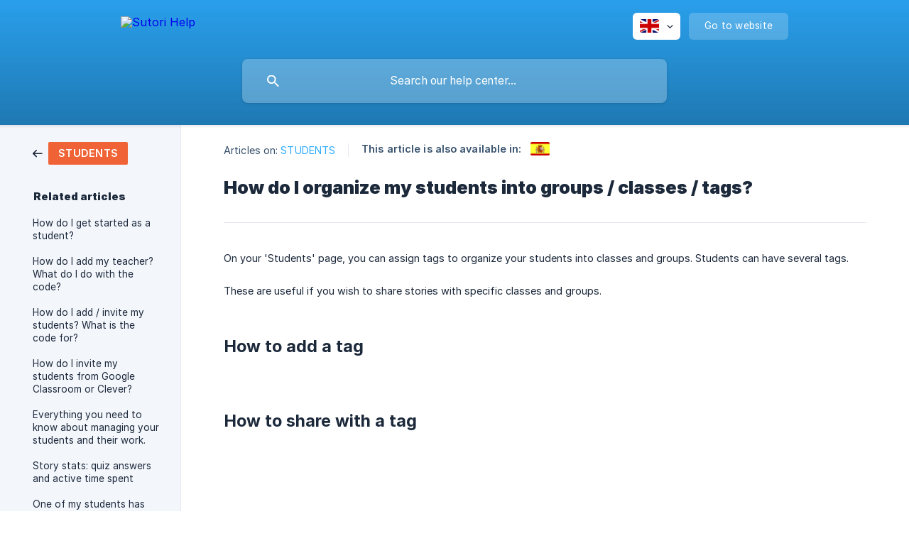

--- FILE ---
content_type: text/html; charset=utf-8
request_url: https://help.sutori.com/en/article/how-do-i-organize-my-students-into-groups-classes-tags-qp2xe7/
body_size: 3978
content:
<!DOCTYPE html><html lang="en" dir="ltr"><head><meta http-equiv="Content-Type" content="text/html; charset=utf-8"><meta name="viewport" content="width=device-width, initial-scale=1"><meta property="og:locale" content="en"><meta property="og:site_name" content="Sutori Help"><meta property="og:type" content="website"><link rel="icon" href="https://image.crisp.chat/avatar/website/8871323e-06fa-4499-9e2e-fc953d1c2fd9/512/?1767570013943" type="image/png"><link rel="apple-touch-icon" href="https://image.crisp.chat/avatar/website/8871323e-06fa-4499-9e2e-fc953d1c2fd9/512/?1767570013943" type="image/png"><meta name="msapplication-TileColor" content="#2DACFE"><meta name="msapplication-TileImage" content="https://image.crisp.chat/avatar/website/8871323e-06fa-4499-9e2e-fc953d1c2fd9/512/?1767570013943"><style type="text/css">*::selection {
  background: rgba(45, 172, 254, .2);
}

.csh-theme-background-color-default {
  background-color: #2DACFE;
}

.csh-theme-background-color-light {
  background-color: #F3F6FB;
}

.csh-theme-background-color-light-alpha {
  background-color: rgba(243, 246, 251, .4);
}

.csh-button.csh-button-accent {
  background-color: #2DACFE;
}

.csh-article .csh-article-content article a {
  color: #2DACFE;
}

.csh-article .csh-article-content article .csh-markdown.csh-markdown-title.csh-markdown-title-h1 {
  border-color: #2DACFE;
}

.csh-article .csh-article-content article .csh-markdown.csh-markdown-code.csh-markdown-code-inline {
  background: rgba(45, 172, 254, .075);
  border-color: rgba(45, 172, 254, .2);
  color: #2DACFE;
}

.csh-article .csh-article-content article .csh-markdown.csh-markdown-list .csh-markdown-list-item:before {
  background: #2DACFE;
}</style><title>How do I organize my students into groups / classes / tags?
 | Sutori Help</title><script type="text/javascript">window.$crisp = [];

CRISP_WEBSITE_ID = "8871323e-06fa-4499-9e2e-fc953d1c2fd9";

CRISP_RUNTIME_CONFIG = {
  locale : "en"
};

(function(){d=document;s=d.createElement("script");s.src="https://client.crisp.chat/l.js";s.async=1;d.getElementsByTagName("head")[0].appendChild(s);})();
</script><script type="text/javascript">window.$crisp.push(["do", "chat:hide"]);</script><meta name="description" content="Use the search bar to search Sutori's FAQ and find the answers you need."/>

<style>
	footer .csh-footer-ask-buttons .csh-button-icon-chat {
		display: none !important;
	}
	
	.csh-footer-ask-text-label {
		display: none !important;
	}
</style>


<script>
	document.addEventListener("DOMContentLoaded", function() {
		document.querySelector('.csh-footer-ask-text-title').innerHTML = "Not finding what you are looking for?";
		document.querySelector('.csh-footer-ask-text-label').innerHTML = "help@sutori.com";
	});
</script>


<script>
	document.addEventListener("DOMContentLoaded", function() {
		
		document.querySelector('.csh-footer-ask-buttons .csh-button-icon-email').innerHTML = "help@sutori.com";
	});
</script><meta name="description" content="On your 'Students' page, you can assign tags to organize your students into classes and groups. Students can have several tags."><meta property="og:title" content="How do I organize my students into groups / classes / tags?"><meta property="og:description" content="On your 'Students' page, you can assign tags to organize your students into classes and groups. Students can have several tags."><meta property="og:url" content="https://help.sutori.com/en/article/how-do-i-organize-my-students-into-groups-classes-tags-qp2xe7/"><link rel="canonical" href="https://help.sutori.com/en/article/how-do-i-organize-my-students-into-groups-classes-tags-qp2xe7/"><link rel="stylesheet" href="https://static.crisp.help/stylesheets/libs/libs.min.css?cca2211f2ccd9cb5fb332bc53b83aaf4c" type="text/css"/><link rel="stylesheet" href="https://static.crisp.help/stylesheets/site/common/common.min.css?ca10ef04f0afa03de4dc66155cd7f7cf7" type="text/css"/><link rel="stylesheet" href="https://static.crisp.help/stylesheets/site/article/article.min.css?cfcf77a97d64c1cccaf0a3f413d2bf061" type="text/css"/><script src="https://static.crisp.help/javascripts/libs/libs.min.js?c2b50f410e1948f5861dbca6bbcbd5df9" type="text/javascript"></script><script src="https://static.crisp.help/javascripts/site/common/common.min.js?c86907751c64929d4057cef41590a3137" type="text/javascript"></script><script src="https://static.crisp.help/javascripts/site/article/article.min.js?c482d30065e2a0039a69f04e84d9f3fc9" type="text/javascript"></script></head><body><header role="banner"><div class="csh-wrapper"><div class="csh-header-main"><a href="/en/" role="none" class="csh-header-main-logo"><img src="https://storage.crisp.chat/users/helpdesk/website/8871323e-06fa-4499-9e2e-fc953d1c2fd9/a13d8615-25fc-4f30-9837-268bdb325cb3.svg" alt="Sutori Help"></a><div role="none" class="csh-header-main-actions"><div data-expanded="false" role="none" onclick="CrispHelpdeskCommon.toggle_language()" class="csh-header-main-actions-locale"><div class="csh-header-main-actions-locale-current"><span data-country="gb" class="csh-flag"><span class="csh-flag-image"></span></span></div><ul><li><a href="/en/" data-current="true" role="none" class="csh-font-sans-medium"><span data-country="gb" class="csh-flag"><span class="csh-flag-image"></span></span>English</a></li><li><a href="/es/article/17964q8/" data-current="false" role="none" class="csh-font-sans-regular"><span data-country="es" class="csh-flag"><span class="csh-flag-image"></span></span>Spanish</a></li><li><a href="/hu/" data-current="false" role="none" class="csh-font-sans-regular"><span data-country="hu" class="csh-flag"><span class="csh-flag-image"></span></span>Hungarian</a></li></ul></div><a href="https://www.sutori.com/" target="_blank" rel="noopener noreferrer" role="none" class="csh-header-main-actions-website"><span class="csh-header-main-actions-website-itself csh-font-sans-regular">Go to website</span></a></div><span class="csh-clear"></span></div><form action="/en/includes/search/" role="search" onsubmit="return false" data-target-suggest="/en/includes/suggest/" data-target-report="/en/includes/report/" data-has-emphasis="false" data-has-focus="false" data-expanded="false" data-pending="false" class="csh-header-search"><span class="csh-header-search-field"><input type="search" name="search_query" autocomplete="off" autocorrect="off" autocapitalize="off" maxlength="100" placeholder="Search our help center..." aria-label="Search our help center..." role="searchbox" onfocus="CrispHelpdeskCommon.toggle_search_focus(true)" onblur="CrispHelpdeskCommon.toggle_search_focus(false)" onkeydown="CrispHelpdeskCommon.key_search_field(event)" onkeyup="CrispHelpdeskCommon.type_search_field(this)" onsearch="CrispHelpdeskCommon.search_search_field(this)" class="csh-font-sans-regular"><span class="csh-header-search-field-autocomplete csh-font-sans-regular"></span><span class="csh-header-search-field-ruler"><span class="csh-header-search-field-ruler-text csh-font-sans-semibold"></span></span></span><div class="csh-header-search-results"></div></form></div><div data-tile="default" data-has-banner="true" class="csh-header-background csh-theme-background-color-default"><span style="background-image: url('https://storage.crisp.chat/users/helpdesk/website/8871323e-06fa-4499-9e2e-fc953d1c2fd9/c03d3a60-2da5-4660-bba7-6b1812bed086.png');" class="csh-header-background-banner"></span></div></header><div id="body" class="csh-theme-background-color-light csh-body-full"><div class="csh-wrapper csh-wrapper-full csh-wrapper-large"><div class="csh-article"><aside role="complementary"><div class="csh-aside"><div class="csh-article-category csh-navigation"><a href="/en/category/students-hoyx58/" role="link" class="csh-navigation-back csh-navigation-back-item"><span style="background-color: #ef6336;" data-has-category="true" class="csh-category-badge csh-font-sans-medium">STUDENTS</span></a></div><p class="csh-aside-title csh-text-wrap csh-font-sans-bold">Related articles</p><ul role="list"><li role="listitem"><a href="/en/article/how-do-i-get-started-as-a-student-1onx8na/" role="link" class="csh-aside-spaced csh-text-wrap csh-font-sans-regular">How do I get started as a student?</a></li><li role="listitem"><a href="/en/article/how-do-i-add-my-teacher-what-do-i-do-with-the-code-1991571/" role="link" class="csh-aside-spaced csh-text-wrap csh-font-sans-regular">How do I add my teacher? What do I do with the code?</a></li><li role="listitem"><a href="/en/article/how-do-i-add-invite-my-students-what-is-the-code-for-196o8kw/" role="link" class="csh-aside-spaced csh-text-wrap csh-font-sans-regular">How do I add / invite my students? What is the code for?</a></li><li role="listitem"><a href="/en/article/how-do-i-invite-my-students-from-google-classroom-or-clever-c7y6rl/" role="link" class="csh-aside-spaced csh-text-wrap csh-font-sans-regular">How do I invite my students from Google Classroom or Clever?</a></li><li role="listitem"><a href="/en/article/everything-you-need-to-know-about-managing-your-students-and-their-work-uty84o/" role="link" class="csh-aside-spaced csh-text-wrap csh-font-sans-regular">Everything you need to know about managing your students and their work.</a></li><li role="listitem"><a href="/en/article/story-stats-quiz-answers-and-active-time-spent-1bvf2of/" role="link" class="csh-aside-spaced csh-text-wrap csh-font-sans-regular">Story stats: quiz answers and active time spent</a></li><li role="listitem"><a href="/en/article/one-of-my-students-has-added-me-with-the-code-but-i-cant-see-her-why-ywfdsl/" role="link" class="csh-aside-spaced csh-text-wrap csh-font-sans-regular">One of my students has added me with the code but I can't see her. Why?</a></li><li role="listitem"><a href="/en/article/can-students-under-13s-sign-up-1a1hhl7/" role="link" class="csh-aside-spaced csh-text-wrap csh-font-sans-regular">Can students under 13s sign up?</a></li></ul></div></aside><div role="main" class="csh-article-content csh-article-content-split"><div class="csh-article-content-wrap"><article class="csh-text-wrap"><div role="heading" class="csh-article-content-header"><div class="csh-article-content-header-metas"><div class="csh-article-content-header-metas-category csh-font-sans-regular">Articles on:<span> </span><a href="/en/category/students-hoyx58/" role="link">STUDENTS</a></div><span class="csh-article-content-header-metas-separator"></span><div class="csh-article-content-header-metas-alternates csh-font-sans-medium">This article is also available in:<ul><li><a href="/es/article/17964q8/" role="link" data-country="es" class="csh-flag"><span class="csh-flag-image"></span></a></li></ul></div></div><h1 class="csh-font-sans-bold">How do I organize my students into groups / classes / tags?</h1></div><div role="article" class="csh-article-content-text csh-article-content-text-large"><p><span>On your 'Students' page, you can assign tags to organize your students into classes and groups. Students can have several tags.</span></p><p><br></p><p><span>These are useful if you wish to share stories with specific classes and groups.</span></p><p><br></p><p><br></p><h3 onclick="CrispHelpdeskCommon.go_to_anchor(this)" id="3-how-to-add-a-tag" class="csh-markdown csh-markdown-title csh-markdown-title-h3 csh-font-sans-semibold"><span>How to add a tag</span></h3><p><br></p><p><span class="csh-markdown csh-markdown-image"><img src="https://storage.crisp.chat/users/helpdesk/website/daed1b27dc6e3000/add-tag_188avas.png" alt="" loading="lazy"></span></p><p><br></p><p><br></p><h3 onclick="CrispHelpdeskCommon.go_to_anchor(this)" id="3-how-to-share-with-a-tag" class="csh-markdown csh-markdown-title csh-markdown-title-h3 csh-font-sans-semibold"><span>How to share with a tag</span></h3><p><br></p><p><span class="csh-markdown csh-markdown-image"><img src="https://storage.crisp.chat/users/helpdesk/website/daed1b27dc6e3000/share-tag_18i41x.png" alt="" loading="lazy"></span></p><p><br></p><span class="csh-markdown csh-markdown-line csh-article-content-separate csh-article-content-separate-top"></span><p class="csh-article-content-updated csh-text-wrap csh-font-sans-light">Updated on: 02/09/2020</p></div></article></div></div></div></div></div><footer role="contentinfo"><div class="csh-footer-ask"><div class="csh-wrapper"><div class="csh-footer-ask-text"><p class="csh-footer-ask-text-title csh-text-wrap csh-font-sans-bold">Not finding what you are looking for?</p><p class="csh-footer-ask-text-label csh-text-wrap csh-font-sans-regular">Chat with us or send us an email.</p></div><ul class="csh-footer-ask-buttons"><li><a aria-label="Chat with us" href="https://go.crisp.chat/chat/embed/?website_id=8871323e-06fa-4499-9e2e-fc953d1c2fd9" target="_blank" role="button" class="csh-button csh-button-accent csh-button-icon-chat csh-button-has-left-icon csh-font-sans-regular">Chat with us</a></li><li><a aria-label="Send us an email" href="mailto:help@sutori.com" role="button" class="csh-button csh-button-accent csh-button-icon-email csh-button-has-left-icon csh-font-sans-regular">Send us an email</a></li></ul></div></div><div class="csh-footer-copyright csh-footer-copyright-separated"><div class="csh-wrapper"><span class="csh-footer-copyright-brand"><span class="csh-font-sans-regular">© 2026</span><img src="https://storage.crisp.chat/users/helpdesk/website/8871323e-06fa-4499-9e2e-fc953d1c2fd9/5517141b-c762-4c21-a7a0-aafae1c5e21b.svg" alt="Sutori Help"></span></div></div></footer></body></html>